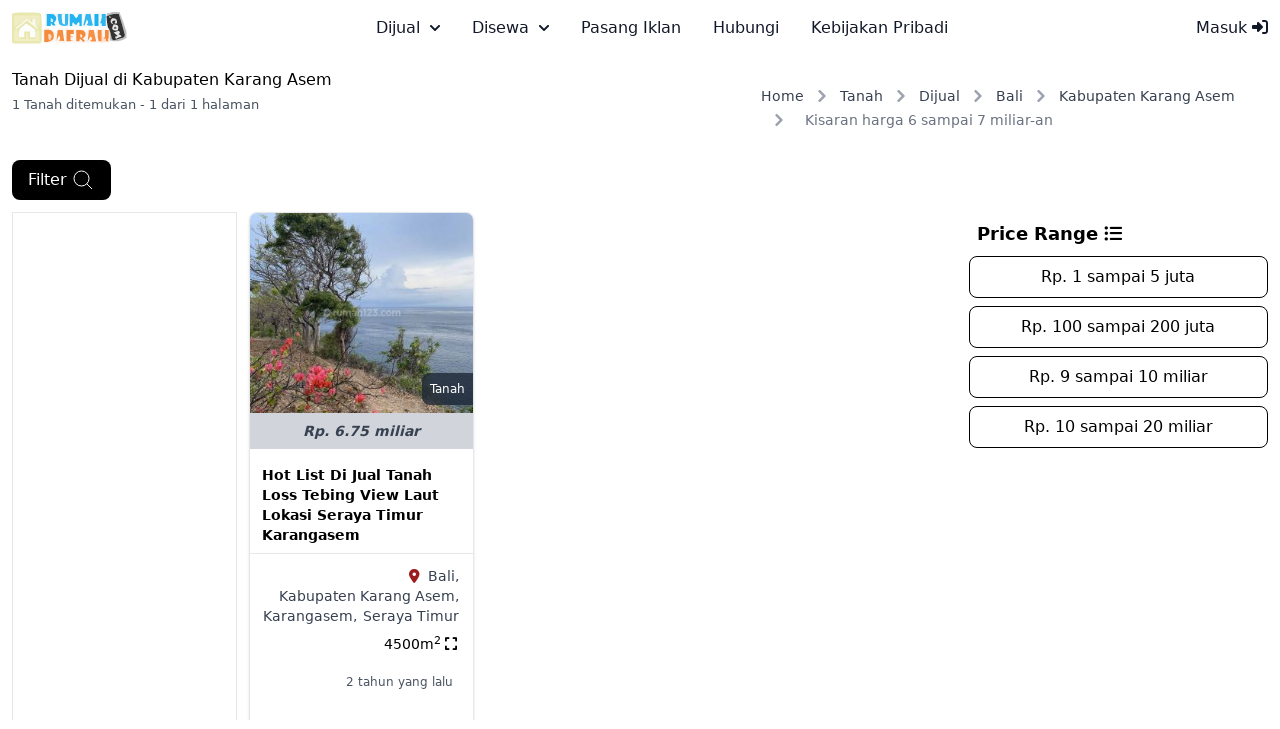

--- FILE ---
content_type: text/html; charset=UTF-8
request_url: https://rumahdaerah.com/tanah/dijual/kabupaten-karang-asem/harga-6-sampai-7-miliar-an
body_size: 9566
content:
<!doctype html>
<html lang="id">

<head>
    <!-- Language must be defined -->
    <script type="e936719ba2b6aeaeed159d5a-text/javascript">
    const language = {
        'province': 'Provinsi',
        'regency': 'Kota/Kabupaten',
        'district': 'Kecamatan',
        'village': 'Desa/Kelurahan',
        'ChooseRegency':'Pilih Kota/Kabupaten',
        'ChooseDistrict':'Pilih Kecamatan',
        'ChooseVillage':'Pilih Desa/Kelurahan',
        "No ad found, please expand your search!":'Tidak ada iklan, harap perluas pencarianmu!',
        "Please fill your search criteria!":'Harap isikan kriteria pencarianmu!',
    }
</script>
    <!-- Meta tags -->
    <meta charset="utf-8">
    <meta name="viewport" content="width=device-width, initial-scale=1.0, maximum-scale=1.0, user-scalable=no" />
    <!-- CSRF Token -->
    <meta name="csrf-token" content="YqutgNC41WZmRqDfbz5eMoL3GUHrbWGTNqmHvENm" id="csrf-token">
    <meta name="description" content="Dapatkan informasi tanah dijual dengan harga 6 sampai 7 miliar di Kabupaten Karang Asem. Kunjungi sekarang untuk mendapatkan informasi tanah dijual. Terdapat 1 yang dapat kamu hubungi.">
    <title>RumahDaerah - 1 Tanah Dijual Harga 6 Sampai 7 Miliar Di Kabupaten Karang Asem</title>
    <link rel="canonical" href="https://rumahdaerah.com/tanah/dijual/kabupaten-karang-asem/harga-6-sampai-7-miliar-an">
    <meta property="og:type" content="website">
    <meta property="og:url" content="https://rumahdaerah.com/tanah/dijual/kabupaten-karang-asem/harga-6-sampai-7-miliar-an">
    <meta property="og:title" content="RumahDaerah - 1 Tanah Dijual Harga 6 Sampai 7 Miliar Di Kabupaten Karang Asem">
    <meta property="og:description" content="Dapatkan informasi tanah dijual dengan harga 6 sampai 7 miliar di Kabupaten Karang Asem. Kunjungi sekarang untuk mendapatkan informasi tanah dijual. Terdapat 1 yang dapat kamu hubungi.">
        
            <meta property="og:image" content="https://rumahdaerah.com/public/uploads/images/2023/12/1007619/hot-list-di-jual-tanah-loss-tebing-view-laut-lokasi-seraya-timur-karangasem-919944.jpg">
        <meta property="og:image:width" content="980">
        <meta property="og:image:height" content="737">
        <link rel="apple-touch-icon" sizes="180x180" href="https://rumahdaerah.com/assets/img/favicon-180x180.png">
    <link rel="icon" type="image/png" sizes="32x32" href="https://rumahdaerah.com/assets/img/favicon-32x32.png">
    <link rel="icon" type="image/png" sizes="16x16" href="https://rumahdaerah.com/assets/img/favicon-16x16.png">
    
    <link rel="preload" as="style" href="https://rumahdaerah.com/build/assets/app-d97e1e25.css" /><link rel="stylesheet" href="https://rumahdaerah.com/build/assets/app-d97e1e25.css" data-navigate-track="reload" />    <!-- Advertising TopBanner Block -->
            <script async src="https://pagead2.googlesyndication.com/pagead/js/adsbygoogle.js?client=ca-pub-1524598081074639" crossorigin="anonymous" type="e936719ba2b6aeaeed159d5a-text/javascript"></script>
        <!-- Set tracking code -->
    </head>

    <body class="mt-14">
        <nav class="bg-white border-gray-200 dark:bg-gray-900 fixed w-full block z-30 top-0" data-accordion="collapse">
    <div class="max-w-screen-xl flex flex-wrap items-center justify-between mx-auto p-2 sm:p-3">
        <a href="/" class="flex items-center space-x-3 rtl:space-x-reverse capitalize" aria-label="logo">
            <img alt="RumahDaerah" class="h-8 w-auto" src="https://rumahdaerah.com/assets/img/logo.svg"/>
        </a>
        <div class="flex items-center md:order-2 space-x-3 md:space-x-0 rtl:space-x-reverse">
            <!-- Showing navbar user menu -->
                            <a href="/login"
                    class="block py-2 px-3 text-gray-900 rounded hover:bg-gray-100 md:hover:bg-transparent md:hover:text-blue-700 md:p-0 dark:text-white md:dark:hover:text-blue-500 dark:hover:bg-gray-700 dark:hover:text-blue-500 md:dark:hover:bg-transparent dark:border-gray-700">Masuk
                    <i class="fa-solid fa-right-to-bracket"></i></a>
                                    <button data-collapse-toggle="navbar-user" type="button"
                class="inline-flex items-center p-2 w-10 h-10 justify-center text-sm text-gray-500 rounded-lg md:hidden hover:bg-gray-100 focus:outline-none focus:ring-2 focus:ring-gray-200 dark:text-gray-400 dark:hover:bg-gray-700 dark:focus:ring-gray-600"
                aria-controls="navbar-user" aria-expanded="false">
                <span class="sr-only">Open main menu</span>
                <svg class="w-5 h-5" aria-hidden="true" xmlns="http://www.w3.org/2000/svg" fill="none"
                    viewBox="0 0 17 14">
                    <path stroke="currentColor" stroke-linecap="round" stroke-linejoin="round" stroke-width="2"
                        d="M1 1h15M1 7h15M1 13h15" />
                </svg>
            </button>
        </div>
        <div class="items-center justify-between hidden w-full md:flex md:w-auto md:order-1" id="navbar-user">
            <ul
                class="flex flex-col p-4 md:p-0 mt-4 border border-gray-100 rounded-lg bg-gray-50 md:space-x-8 rtl:space-x-reverse md:flex-row md:mt-0 md:border-0 md:bg-white dark:bg-gray-800 md:dark:bg-gray-900 dark:border-gray-700">
                                                            <li>
                            <button
                                
                                data-dropdown-toggle="dijual-mega-menu"
                                class="capitalize flex items-center justify-between w-full py-2 px-3 text-gray-900 rounded md:w-auto hover:bg-gray-100 md:hover:bg-transparent md:border-0 md:hover:text-blue-600 md:p-0 dark:text-white md:dark:hover:text-blue-500 dark:hover:bg-gray-700 dark:hover:text-blue-500 md:dark:hover:bg-transparent dark:border-gray-700">dijual
                                <svg class="w-2.5 h-2.5 ms-2.5" aria-hidden="true" xmlns="http://www.w3.org/2000/svg"
                                    fill="none" viewBox="0 0 10 6">
                                    <path stroke="currentColor" stroke-linecap="round" stroke-linejoin="round"
                                        stroke-width="2" d="m1 1 4 4 4-4" />
                                </svg></button>
                        </li>
                                            <li>
                            <button
                                
                                data-dropdown-toggle="disewa-mega-menu"
                                class="capitalize flex items-center justify-between w-full py-2 px-3 text-gray-900 rounded md:w-auto hover:bg-gray-100 md:hover:bg-transparent md:border-0 md:hover:text-blue-600 md:p-0 dark:text-white md:dark:hover:text-blue-500 dark:hover:bg-gray-700 dark:hover:text-blue-500 md:dark:hover:bg-transparent dark:border-gray-700">disewa
                                <svg class="w-2.5 h-2.5 ms-2.5" aria-hidden="true" xmlns="http://www.w3.org/2000/svg"
                                    fill="none" viewBox="0 0 10 6">
                                    <path stroke="currentColor" stroke-linecap="round" stroke-linejoin="round"
                                        stroke-width="2" d="m1 1 4 4 4-4" />
                                </svg></button>
                        </li>
                                                    <li>
                    <a href="https://rumahdaerah.com/post"
                        class="block py-2 px-3 text-gray-900 rounded hover:bg-gray-100 md:hover:bg-transparent md:hover:text-blue-700 md:p-0 dark:text-white md:dark:hover:text-blue-500 dark:hover:bg-gray-700 dark:hover:text-blue-500 md:dark:hover:bg-transparent dark:border-gray-700">Pasang Iklan</a>
                </li>
                <li>
                    <a href="https://rumahdaerah.com/contact"
                        class="block py-2 px-3 text-gray-900 rounded hover:bg-gray-100 md:hover:bg-transparent md:hover:text-blue-700 md:p-0 dark:text-white md:dark:hover:text-blue-500 dark:hover:bg-gray-700 dark:hover:text-blue-500 md:dark:hover:bg-transparent dark:border-gray-700">Hubungi</a>
                </li>
                <li>
                    <a href="https://rumahdaerah.com/privacy-policy"
                        class="block py-2 px-3 text-gray-900 rounded hover:bg-gray-100 md:hover:bg-transparent md:hover:text-blue-700 md:p-0 dark:text-white md:dark:hover:text-blue-500 dark:hover:bg-gray-700 dark:hover:text-blue-500 md:dark:hover:bg-transparent dark:border-gray-700">Kebijakan Pribadi</a>
                </li>
            </ul>
        </div>
    </div>
    <div id="dijual-mega-menu"
            class="hidden w-full mt-1 border-gray-200 shadow-sm bg-gray-50 md:bg-white border-y dark:bg-gray-800 dark:border-gray-600">
            <div class="grid p-3 w-full">
                <ul class="grid grid-cols-4 -mb-px text-sm font-medium text-center" id="default-tab-dijual"
                    data-tabs-toggle="#default-tab-content-dijual" role="tablist">

                                                                    <li class="me-2" role="presentation">
                            <button class="inline-block p-4 border-b-2 rounded-t-lg capitalize w-full"
                                id="rumah-dijual-tab"
                                data-tabs-target="#rumah-dijual" type="button" role="tab"
                                aria-controls="rumah-dijual-tab"
                                aria-selected="false">rumah</button>
                        </li>
                                                                    <li class="me-2" role="presentation">
                            <button class="inline-block p-4 border-b-2 rounded-t-lg capitalize w-full"
                                id="apartemen-dijual-tab"
                                data-tabs-target="#apartemen-dijual" type="button" role="tab"
                                aria-controls="apartemen-dijual-tab"
                                aria-selected="false">apartemen</button>
                        </li>
                                                                    <li class="me-2" role="presentation">
                            <button class="inline-block p-4 border-b-2 rounded-t-lg capitalize w-full"
                                id="komersil-dijual-tab"
                                data-tabs-target="#komersil-dijual" type="button" role="tab"
                                aria-controls="komersil-dijual-tab"
                                aria-selected="false">komersil</button>
                        </li>
                                                                    <li class="me-2" role="presentation">
                            <button class="inline-block p-4 border-b-2 rounded-t-lg capitalize w-full"
                                id="tanah-dijual-tab"
                                data-tabs-target="#tanah-dijual" type="button" role="tab"
                                aria-controls="tanah-dijual-tab"
                                aria-selected="false">tanah</button>
                        </li>
                                    </ul>
                <div id="default-tab-content-categories-dijual">
                                                                    <div class="hidden p-4 rounded-lg bg-gray-50 dark:bg-gray-800 capitalize overflow-auto max-h-[300px]"
                            id="rumah-dijual" role="tabpanel"
                            aria-labelledby="rumah-dijual">
                            <div class="grid grid-cols-1 sm:grid-cols-2 lg:grid-cols-4 gap-4">
                                                                    <div class="p-3 border border-gray-300 rounded-lg">
                                        <div class="mb-2 text-center">Jawa Barat</div>
                                        <ul>
                                                                                            <li class="text-sm py-1" data-regency="Kabupaten Bandung">
                                                    <a class="dropdown-item"
                                                        href="https://rumahdaerah.com/rumah/dijual/kabupaten-bandung">
                                                        <span class="capitalize">rumah</span>
                                                        dijual Kabupaten Bandung (6854)</a>
                                                </li>
                                                                                            <li class="text-sm py-1" data-regency="Kabupaten Bogor">
                                                    <a class="dropdown-item"
                                                        href="https://rumahdaerah.com/rumah/dijual/kabupaten-bogor">
                                                        <span class="capitalize">rumah</span>
                                                        dijual Kabupaten Bogor (3160)</a>
                                                </li>
                                                                                            <li class="text-sm py-1" data-regency="Bandung">
                                                    <a class="dropdown-item"
                                                        href="https://rumahdaerah.com/rumah/dijual/bandung">
                                                        <span class="capitalize">rumah</span>
                                                        dijual Bandung (2784)</a>
                                                </li>
                                                                                            <li class="text-sm py-1" data-regency="Kabupaten Bekasi">
                                                    <a class="dropdown-item"
                                                        href="https://rumahdaerah.com/rumah/dijual/kabupaten-bekasi">
                                                        <span class="capitalize">rumah</span>
                                                        dijual Kabupaten Bekasi (2621)</a>
                                                </li>
                                                                                    </ul>
                                    </div>
                                                                    <div class="p-3 border border-gray-300 rounded-lg">
                                        <div class="mb-2 text-center">Dki Jakarta</div>
                                        <ul>
                                                                                            <li class="text-sm py-1" data-regency="Jakarta Selatan">
                                                    <a class="dropdown-item"
                                                        href="https://rumahdaerah.com/rumah/dijual/jakarta-selatan">
                                                        <span class="capitalize">rumah</span>
                                                        dijual Jakarta Selatan (5153)</a>
                                                </li>
                                                                                            <li class="text-sm py-1" data-regency="Jakarta Timur">
                                                    <a class="dropdown-item"
                                                        href="https://rumahdaerah.com/rumah/dijual/jakarta-timur">
                                                        <span class="capitalize">rumah</span>
                                                        dijual Jakarta Timur (2759)</a>
                                                </li>
                                                                                            <li class="text-sm py-1" data-regency="Jakarta Barat">
                                                    <a class="dropdown-item"
                                                        href="https://rumahdaerah.com/rumah/dijual/jakarta-barat">
                                                        <span class="capitalize">rumah</span>
                                                        dijual Jakarta Barat (2472)</a>
                                                </li>
                                                                                            <li class="text-sm py-1" data-regency="Jakarta Utara">
                                                    <a class="dropdown-item"
                                                        href="https://rumahdaerah.com/rumah/dijual/jakarta-utara">
                                                        <span class="capitalize">rumah</span>
                                                        dijual Jakarta Utara (2104)</a>
                                                </li>
                                                                                    </ul>
                                    </div>
                                                                    <div class="p-3 border border-gray-300 rounded-lg">
                                        <div class="mb-2 text-center">Banten</div>
                                        <ul>
                                                                                            <li class="text-sm py-1" data-regency="Kabupaten Tangerang">
                                                    <a class="dropdown-item"
                                                        href="https://rumahdaerah.com/rumah/dijual/kabupaten-tangerang">
                                                        <span class="capitalize">rumah</span>
                                                        dijual Kabupaten Tangerang (4404)</a>
                                                </li>
                                                                                            <li class="text-sm py-1" data-regency="Tangerang Selatan">
                                                    <a class="dropdown-item"
                                                        href="https://rumahdaerah.com/rumah/dijual/tangerang-selatan">
                                                        <span class="capitalize">rumah</span>
                                                        dijual Tangerang Selatan (4116)</a>
                                                </li>
                                                                                            <li class="text-sm py-1" data-regency="Tangerang">
                                                    <a class="dropdown-item"
                                                        href="https://rumahdaerah.com/rumah/dijual/tangerang">
                                                        <span class="capitalize">rumah</span>
                                                        dijual Tangerang (555)</a>
                                                </li>
                                                                                            <li class="text-sm py-1" data-regency="Serang">
                                                    <a class="dropdown-item"
                                                        href="https://rumahdaerah.com/rumah/dijual/serang">
                                                        <span class="capitalize">rumah</span>
                                                        dijual Serang (71)</a>
                                                </li>
                                                                                    </ul>
                                    </div>
                                                                    <div class="p-3 border border-gray-300 rounded-lg">
                                        <div class="mb-2 text-center">Jawa Timur</div>
                                        <ul>
                                                                                            <li class="text-sm py-1" data-regency="Surabaya">
                                                    <a class="dropdown-item"
                                                        href="https://rumahdaerah.com/rumah/dijual/surabaya">
                                                        <span class="capitalize">rumah</span>
                                                        dijual Surabaya (4046)</a>
                                                </li>
                                                                                            <li class="text-sm py-1" data-regency="Malang">
                                                    <a class="dropdown-item"
                                                        href="https://rumahdaerah.com/rumah/dijual/malang">
                                                        <span class="capitalize">rumah</span>
                                                        dijual Malang (818)</a>
                                                </li>
                                                                                            <li class="text-sm py-1" data-regency="Kabupaten Sidoarjo">
                                                    <a class="dropdown-item"
                                                        href="https://rumahdaerah.com/rumah/dijual/kabupaten-sidoarjo">
                                                        <span class="capitalize">rumah</span>
                                                        dijual Kabupaten Sidoarjo (569)</a>
                                                </li>
                                                                                            <li class="text-sm py-1" data-regency="Kabupaten Malang">
                                                    <a class="dropdown-item"
                                                        href="https://rumahdaerah.com/rumah/dijual/kabupaten-malang">
                                                        <span class="capitalize">rumah</span>
                                                        dijual Kabupaten Malang (264)</a>
                                                </li>
                                                                                    </ul>
                                    </div>
                                                            </div>
                        </div>
                                                                    <div class="hidden p-4 rounded-lg bg-gray-50 dark:bg-gray-800 capitalize overflow-auto max-h-[300px]"
                            id="apartemen-dijual" role="tabpanel"
                            aria-labelledby="apartemen-dijual">
                            <div class="grid grid-cols-1 sm:grid-cols-2 lg:grid-cols-4 gap-4">
                                                                    <div class="p-3 border border-gray-300 rounded-lg">
                                        <div class="mb-2 text-center">Dki Jakarta</div>
                                        <ul>
                                                                                            <li class="text-sm py-1" data-regency="Jakarta Selatan">
                                                    <a class="dropdown-item"
                                                        href="https://rumahdaerah.com/apartemen/dijual/jakarta-selatan">
                                                        <span class="capitalize">apartemen</span>
                                                        dijual Jakarta Selatan (2189)</a>
                                                </li>
                                                                                            <li class="text-sm py-1" data-regency="Jakarta Utara">
                                                    <a class="dropdown-item"
                                                        href="https://rumahdaerah.com/apartemen/dijual/jakarta-utara">
                                                        <span class="capitalize">apartemen</span>
                                                        dijual Jakarta Utara (1806)</a>
                                                </li>
                                                                                            <li class="text-sm py-1" data-regency="Jakarta Barat">
                                                    <a class="dropdown-item"
                                                        href="https://rumahdaerah.com/apartemen/dijual/jakarta-barat">
                                                        <span class="capitalize">apartemen</span>
                                                        dijual Jakarta Barat (1335)</a>
                                                </li>
                                                                                            <li class="text-sm py-1" data-regency="Jakarta Pusat">
                                                    <a class="dropdown-item"
                                                        href="https://rumahdaerah.com/apartemen/dijual/jakarta-pusat">
                                                        <span class="capitalize">apartemen</span>
                                                        dijual Jakarta Pusat (1314)</a>
                                                </li>
                                                                                    </ul>
                                    </div>
                                                                    <div class="p-3 border border-gray-300 rounded-lg">
                                        <div class="mb-2 text-center">Jawa Barat</div>
                                        <ul>
                                                                                            <li class="text-sm py-1" data-regency="Kabupaten Bandung">
                                                    <a class="dropdown-item"
                                                        href="https://rumahdaerah.com/apartemen/dijual/kabupaten-bandung">
                                                        <span class="capitalize">apartemen</span>
                                                        dijual Kabupaten Bandung (1266)</a>
                                                </li>
                                                                                            <li class="text-sm py-1" data-regency="Bandung">
                                                    <a class="dropdown-item"
                                                        href="https://rumahdaerah.com/apartemen/dijual/bandung">
                                                        <span class="capitalize">apartemen</span>
                                                        dijual Bandung (434)</a>
                                                </li>
                                                                                            <li class="text-sm py-1" data-regency="Kabupaten Bekasi">
                                                    <a class="dropdown-item"
                                                        href="https://rumahdaerah.com/apartemen/dijual/kabupaten-bekasi">
                                                        <span class="capitalize">apartemen</span>
                                                        dijual Kabupaten Bekasi (357)</a>
                                                </li>
                                                                                            <li class="text-sm py-1" data-regency="Kabupaten Bogor">
                                                    <a class="dropdown-item"
                                                        href="https://rumahdaerah.com/apartemen/dijual/kabupaten-bogor">
                                                        <span class="capitalize">apartemen</span>
                                                        dijual Kabupaten Bogor (223)</a>
                                                </li>
                                                                                    </ul>
                                    </div>
                                                                    <div class="p-3 border border-gray-300 rounded-lg">
                                        <div class="mb-2 text-center">Jawa Timur</div>
                                        <ul>
                                                                                            <li class="text-sm py-1" data-regency="Surabaya">
                                                    <a class="dropdown-item"
                                                        href="https://rumahdaerah.com/apartemen/dijual/surabaya">
                                                        <span class="capitalize">apartemen</span>
                                                        dijual Surabaya (2173)</a>
                                                </li>
                                                                                            <li class="text-sm py-1" data-regency="Malang">
                                                    <a class="dropdown-item"
                                                        href="https://rumahdaerah.com/apartemen/dijual/malang">
                                                        <span class="capitalize">apartemen</span>
                                                        dijual Malang (21)</a>
                                                </li>
                                                                                            <li class="text-sm py-1" data-regency="Kabupaten Gresik">
                                                    <a class="dropdown-item"
                                                        href="https://rumahdaerah.com/apartemen/dijual/kabupaten-gresik">
                                                        <span class="capitalize">apartemen</span>
                                                        dijual Kabupaten Gresik (16)</a>
                                                </li>
                                                                                            <li class="text-sm py-1" data-regency="Kabupaten Sidoarjo">
                                                    <a class="dropdown-item"
                                                        href="https://rumahdaerah.com/apartemen/dijual/kabupaten-sidoarjo">
                                                        <span class="capitalize">apartemen</span>
                                                        dijual Kabupaten Sidoarjo (9)</a>
                                                </li>
                                                                                    </ul>
                                    </div>
                                                                    <div class="p-3 border border-gray-300 rounded-lg">
                                        <div class="mb-2 text-center">Banten</div>
                                        <ul>
                                                                                            <li class="text-sm py-1" data-regency="Kabupaten Tangerang">
                                                    <a class="dropdown-item"
                                                        href="https://rumahdaerah.com/apartemen/dijual/kabupaten-tangerang">
                                                        <span class="capitalize">apartemen</span>
                                                        dijual Kabupaten Tangerang (1405)</a>
                                                </li>
                                                                                            <li class="text-sm py-1" data-regency="Tangerang Selatan">
                                                    <a class="dropdown-item"
                                                        href="https://rumahdaerah.com/apartemen/dijual/tangerang-selatan">
                                                        <span class="capitalize">apartemen</span>
                                                        dijual Tangerang Selatan (396)</a>
                                                </li>
                                                                                            <li class="text-sm py-1" data-regency="Tangerang">
                                                    <a class="dropdown-item"
                                                        href="https://rumahdaerah.com/apartemen/dijual/tangerang">
                                                        <span class="capitalize">apartemen</span>
                                                        dijual Tangerang (208)</a>
                                                </li>
                                                                                            <li class="text-sm py-1" data-regency="Cilegon">
                                                    <a class="dropdown-item"
                                                        href="https://rumahdaerah.com/apartemen/dijual/cilegon">
                                                        <span class="capitalize">apartemen</span>
                                                        dijual Cilegon (18)</a>
                                                </li>
                                                                                    </ul>
                                    </div>
                                                            </div>
                        </div>
                                                                    <div class="hidden p-4 rounded-lg bg-gray-50 dark:bg-gray-800 capitalize overflow-auto max-h-[300px]"
                            id="komersil-dijual" role="tabpanel"
                            aria-labelledby="komersil-dijual">
                            <div class="grid grid-cols-1 sm:grid-cols-2 lg:grid-cols-4 gap-4">
                                                                    <div class="p-3 border border-gray-300 rounded-lg">
                                        <div class="mb-2 text-center">Jawa Barat</div>
                                        <ul>
                                                                                            <li class="text-sm py-1" data-regency="Kabupaten Bandung">
                                                    <a class="dropdown-item"
                                                        href="https://rumahdaerah.com/komersil/dijual/kabupaten-bandung">
                                                        <span class="capitalize">komersil</span>
                                                        dijual Kabupaten Bandung (3576)</a>
                                                </li>
                                                                                            <li class="text-sm py-1" data-regency="Kabupaten Bekasi">
                                                    <a class="dropdown-item"
                                                        href="https://rumahdaerah.com/komersil/dijual/kabupaten-bekasi">
                                                        <span class="capitalize">komersil</span>
                                                        dijual Kabupaten Bekasi (2034)</a>
                                                </li>
                                                                                            <li class="text-sm py-1" data-regency="Kabupaten Bogor">
                                                    <a class="dropdown-item"
                                                        href="https://rumahdaerah.com/komersil/dijual/kabupaten-bogor">
                                                        <span class="capitalize">komersil</span>
                                                        dijual Kabupaten Bogor (1043)</a>
                                                </li>
                                                                                            <li class="text-sm py-1" data-regency="Bandung">
                                                    <a class="dropdown-item"
                                                        href="https://rumahdaerah.com/komersil/dijual/bandung">
                                                        <span class="capitalize">komersil</span>
                                                        dijual Bandung (969)</a>
                                                </li>
                                                                                    </ul>
                                    </div>
                                                                    <div class="p-3 border border-gray-300 rounded-lg">
                                        <div class="mb-2 text-center">Dki Jakarta</div>
                                        <ul>
                                                                                            <li class="text-sm py-1" data-regency="Jakarta Selatan">
                                                    <a class="dropdown-item"
                                                        href="https://rumahdaerah.com/komersil/dijual/jakarta-selatan">
                                                        <span class="capitalize">komersil</span>
                                                        dijual Jakarta Selatan (2067)</a>
                                                </li>
                                                                                            <li class="text-sm py-1" data-regency="Jakarta Utara">
                                                    <a class="dropdown-item"
                                                        href="https://rumahdaerah.com/komersil/dijual/jakarta-utara">
                                                        <span class="capitalize">komersil</span>
                                                        dijual Jakarta Utara (2061)</a>
                                                </li>
                                                                                            <li class="text-sm py-1" data-regency="Jakarta Barat">
                                                    <a class="dropdown-item"
                                                        href="https://rumahdaerah.com/komersil/dijual/jakarta-barat">
                                                        <span class="capitalize">komersil</span>
                                                        dijual Jakarta Barat (1750)</a>
                                                </li>
                                                                                            <li class="text-sm py-1" data-regency="Jakarta Timur">
                                                    <a class="dropdown-item"
                                                        href="https://rumahdaerah.com/komersil/dijual/jakarta-timur">
                                                        <span class="capitalize">komersil</span>
                                                        dijual Jakarta Timur (1048)</a>
                                                </li>
                                                                                    </ul>
                                    </div>
                                                                    <div class="p-3 border border-gray-300 rounded-lg">
                                        <div class="mb-2 text-center">Banten</div>
                                        <ul>
                                                                                            <li class="text-sm py-1" data-regency="Kabupaten Tangerang">
                                                    <a class="dropdown-item"
                                                        href="https://rumahdaerah.com/komersil/dijual/kabupaten-tangerang">
                                                        <span class="capitalize">komersil</span>
                                                        dijual Kabupaten Tangerang (4076)</a>
                                                </li>
                                                                                            <li class="text-sm py-1" data-regency="Tangerang Selatan">
                                                    <a class="dropdown-item"
                                                        href="https://rumahdaerah.com/komersil/dijual/tangerang-selatan">
                                                        <span class="capitalize">komersil</span>
                                                        dijual Tangerang Selatan (1092)</a>
                                                </li>
                                                                                            <li class="text-sm py-1" data-regency="Tangerang">
                                                    <a class="dropdown-item"
                                                        href="https://rumahdaerah.com/komersil/dijual/tangerang">
                                                        <span class="capitalize">komersil</span>
                                                        dijual Tangerang (905)</a>
                                                </li>
                                                                                            <li class="text-sm py-1" data-regency="Kabupaten Serang">
                                                    <a class="dropdown-item"
                                                        href="https://rumahdaerah.com/komersil/dijual/kabupaten-serang">
                                                        <span class="capitalize">komersil</span>
                                                        dijual Kabupaten Serang (190)</a>
                                                </li>
                                                                                    </ul>
                                    </div>
                                                                    <div class="p-3 border border-gray-300 rounded-lg">
                                        <div class="mb-2 text-center">Jawa Timur</div>
                                        <ul>
                                                                                            <li class="text-sm py-1" data-regency="Surabaya">
                                                    <a class="dropdown-item"
                                                        href="https://rumahdaerah.com/komersil/dijual/surabaya">
                                                        <span class="capitalize">komersil</span>
                                                        dijual Surabaya (3823)</a>
                                                </li>
                                                                                            <li class="text-sm py-1" data-regency="Kabupaten Sidoarjo">
                                                    <a class="dropdown-item"
                                                        href="https://rumahdaerah.com/komersil/dijual/kabupaten-sidoarjo">
                                                        <span class="capitalize">komersil</span>
                                                        dijual Kabupaten Sidoarjo (691)</a>
                                                </li>
                                                                                            <li class="text-sm py-1" data-regency="Kabupaten Gresik">
                                                    <a class="dropdown-item"
                                                        href="https://rumahdaerah.com/komersil/dijual/kabupaten-gresik">
                                                        <span class="capitalize">komersil</span>
                                                        dijual Kabupaten Gresik (383)</a>
                                                </li>
                                                                                            <li class="text-sm py-1" data-regency="Malang">
                                                    <a class="dropdown-item"
                                                        href="https://rumahdaerah.com/komersil/dijual/malang">
                                                        <span class="capitalize">komersil</span>
                                                        dijual Malang (380)</a>
                                                </li>
                                                                                    </ul>
                                    </div>
                                                            </div>
                        </div>
                                                                    <div class="hidden p-4 rounded-lg bg-gray-50 dark:bg-gray-800 capitalize overflow-auto max-h-[300px]"
                            id="tanah-dijual" role="tabpanel"
                            aria-labelledby="tanah-dijual">
                            <div class="grid grid-cols-1 sm:grid-cols-2 lg:grid-cols-4 gap-4">
                                                                    <div class="p-3 border border-gray-300 rounded-lg">
                                        <div class="mb-2 text-center">Jawa Barat</div>
                                        <ul>
                                                                                            <li class="text-sm py-1" data-regency="Kabupaten Bogor">
                                                    <a class="dropdown-item"
                                                        href="https://rumahdaerah.com/tanah/dijual/kabupaten-bogor">
                                                        <span class="capitalize">tanah</span>
                                                        dijual Kabupaten Bogor (2577)</a>
                                                </li>
                                                                                            <li class="text-sm py-1" data-regency="Kabupaten Bandung">
                                                    <a class="dropdown-item"
                                                        href="https://rumahdaerah.com/tanah/dijual/kabupaten-bandung">
                                                        <span class="capitalize">tanah</span>
                                                        dijual Kabupaten Bandung (2165)</a>
                                                </li>
                                                                                            <li class="text-sm py-1" data-regency="Depok">
                                                    <a class="dropdown-item"
                                                        href="https://rumahdaerah.com/tanah/dijual/depok">
                                                        <span class="capitalize">tanah</span>
                                                        dijual Depok (1703)</a>
                                                </li>
                                                                                            <li class="text-sm py-1" data-regency="Kabupaten Bekasi">
                                                    <a class="dropdown-item"
                                                        href="https://rumahdaerah.com/tanah/dijual/kabupaten-bekasi">
                                                        <span class="capitalize">tanah</span>
                                                        dijual Kabupaten Bekasi (810)</a>
                                                </li>
                                                                                    </ul>
                                    </div>
                                                                    <div class="p-3 border border-gray-300 rounded-lg">
                                        <div class="mb-2 text-center">Di Yogyakarta</div>
                                        <ul>
                                                                                            <li class="text-sm py-1" data-regency="Kabupaten Sleman">
                                                    <a class="dropdown-item"
                                                        href="https://rumahdaerah.com/tanah/dijual/kabupaten-sleman">
                                                        <span class="capitalize">tanah</span>
                                                        dijual Kabupaten Sleman (3449)</a>
                                                </li>
                                                                                            <li class="text-sm py-1" data-regency="Yogyakarta">
                                                    <a class="dropdown-item"
                                                        href="https://rumahdaerah.com/tanah/dijual/yogyakarta">
                                                        <span class="capitalize">tanah</span>
                                                        dijual Yogyakarta (1378)</a>
                                                </li>
                                                                                            <li class="text-sm py-1" data-regency="Kabupaten Bantul">
                                                    <a class="dropdown-item"
                                                        href="https://rumahdaerah.com/tanah/dijual/kabupaten-bantul">
                                                        <span class="capitalize">tanah</span>
                                                        dijual Kabupaten Bantul (563)</a>
                                                </li>
                                                                                            <li class="text-sm py-1" data-regency="Kabupaten Kulon Progo">
                                                    <a class="dropdown-item"
                                                        href="https://rumahdaerah.com/tanah/dijual/kabupaten-kulon-progo">
                                                        <span class="capitalize">tanah</span>
                                                        dijual Kabupaten Kulon Progo (399)</a>
                                                </li>
                                                                                    </ul>
                                    </div>
                                                                    <div class="p-3 border border-gray-300 rounded-lg">
                                        <div class="mb-2 text-center">Jawa Tengah</div>
                                        <ul>
                                                                                            <li class="text-sm py-1" data-regency="Semarang">
                                                    <a class="dropdown-item"
                                                        href="https://rumahdaerah.com/tanah/dijual/semarang">
                                                        <span class="capitalize">tanah</span>
                                                        dijual Semarang (1052)</a>
                                                </li>
                                                                                            <li class="text-sm py-1" data-regency="Kabupaten Pemalang">
                                                    <a class="dropdown-item"
                                                        href="https://rumahdaerah.com/tanah/dijual/kabupaten-pemalang">
                                                        <span class="capitalize">tanah</span>
                                                        dijual Kabupaten Pemalang (686)</a>
                                                </li>
                                                                                            <li class="text-sm py-1" data-regency="Kabupaten Purworejo">
                                                    <a class="dropdown-item"
                                                        href="https://rumahdaerah.com/tanah/dijual/kabupaten-purworejo">
                                                        <span class="capitalize">tanah</span>
                                                        dijual Kabupaten Purworejo (389)</a>
                                                </li>
                                                                                            <li class="text-sm py-1" data-regency="Kabupaten Klaten">
                                                    <a class="dropdown-item"
                                                        href="https://rumahdaerah.com/tanah/dijual/kabupaten-klaten">
                                                        <span class="capitalize">tanah</span>
                                                        dijual Kabupaten Klaten (261)</a>
                                                </li>
                                                                                    </ul>
                                    </div>
                                                                    <div class="p-3 border border-gray-300 rounded-lg">
                                        <div class="mb-2 text-center">Dki Jakarta</div>
                                        <ul>
                                                                                            <li class="text-sm py-1" data-regency="Jakarta Selatan">
                                                    <a class="dropdown-item"
                                                        href="https://rumahdaerah.com/tanah/dijual/jakarta-selatan">
                                                        <span class="capitalize">tanah</span>
                                                        dijual Jakarta Selatan (1771)</a>
                                                </li>
                                                                                            <li class="text-sm py-1" data-regency="Jakarta Utara">
                                                    <a class="dropdown-item"
                                                        href="https://rumahdaerah.com/tanah/dijual/jakarta-utara">
                                                        <span class="capitalize">tanah</span>
                                                        dijual Jakarta Utara (844)</a>
                                                </li>
                                                                                            <li class="text-sm py-1" data-regency="Jakarta Timur">
                                                    <a class="dropdown-item"
                                                        href="https://rumahdaerah.com/tanah/dijual/jakarta-timur">
                                                        <span class="capitalize">tanah</span>
                                                        dijual Jakarta Timur (798)</a>
                                                </li>
                                                                                            <li class="text-sm py-1" data-regency="Jakarta Barat">
                                                    <a class="dropdown-item"
                                                        href="https://rumahdaerah.com/tanah/dijual/jakarta-barat">
                                                        <span class="capitalize">tanah</span>
                                                        dijual Jakarta Barat (524)</a>
                                                </li>
                                                                                    </ul>
                                    </div>
                                                            </div>
                        </div>
                                    </div>
            </div>
        </div>
                    <div id="disewa-mega-menu"
            class="hidden w-full mt-1 border-gray-200 shadow-sm bg-gray-50 md:bg-white border-y dark:bg-gray-800 dark:border-gray-600">
            <div class="grid p-3 w-full">
                <ul class="grid grid-cols-4 -mb-px text-sm font-medium text-center" id="default-tab-disewa"
                    data-tabs-toggle="#default-tab-content-disewa" role="tablist">

                                                                    <li class="me-2" role="presentation">
                            <button class="inline-block p-4 border-b-2 rounded-t-lg capitalize w-full"
                                id="rumah-disewa-tab"
                                data-tabs-target="#rumah-disewa" type="button" role="tab"
                                aria-controls="rumah-disewa-tab"
                                aria-selected="false">rumah</button>
                        </li>
                                                                    <li class="me-2" role="presentation">
                            <button class="inline-block p-4 border-b-2 rounded-t-lg capitalize w-full"
                                id="apartemen-disewa-tab"
                                data-tabs-target="#apartemen-disewa" type="button" role="tab"
                                aria-controls="apartemen-disewa-tab"
                                aria-selected="false">apartemen</button>
                        </li>
                                                                    <li class="me-2" role="presentation">
                            <button class="inline-block p-4 border-b-2 rounded-t-lg capitalize w-full"
                                id="komersil-disewa-tab"
                                data-tabs-target="#komersil-disewa" type="button" role="tab"
                                aria-controls="komersil-disewa-tab"
                                aria-selected="false">komersil</button>
                        </li>
                                                                    <li class="me-2" role="presentation">
                            <button class="inline-block p-4 border-b-2 rounded-t-lg capitalize w-full"
                                id="tanah-disewa-tab"
                                data-tabs-target="#tanah-disewa" type="button" role="tab"
                                aria-controls="tanah-disewa-tab"
                                aria-selected="false">tanah</button>
                        </li>
                                    </ul>
                <div id="default-tab-content-categories-disewa">
                                                                    <div class="hidden p-4 rounded-lg bg-gray-50 dark:bg-gray-800 capitalize overflow-auto max-h-[300px]"
                            id="rumah-disewa" role="tabpanel"
                            aria-labelledby="rumah-disewa">
                            <div class="grid grid-cols-1 sm:grid-cols-2 lg:grid-cols-4 gap-4">
                                                                    <div class="p-3 border border-gray-300 rounded-lg">
                                        <div class="mb-2 text-center">Jawa Barat</div>
                                        <ul>
                                                                                            <li class="text-sm py-1" data-regency="Kabupaten Bandung">
                                                    <a class="dropdown-item"
                                                        href="https://rumahdaerah.com/rumah/disewa/kabupaten-bandung">
                                                        <span class="capitalize">rumah</span>
                                                        disewa Kabupaten Bandung (2815)</a>
                                                </li>
                                                                                            <li class="text-sm py-1" data-regency="Bandung">
                                                    <a class="dropdown-item"
                                                        href="https://rumahdaerah.com/rumah/disewa/bandung">
                                                        <span class="capitalize">rumah</span>
                                                        disewa Bandung (995)</a>
                                                </li>
                                                                                            <li class="text-sm py-1" data-regency="Kabupaten Bekasi">
                                                    <a class="dropdown-item"
                                                        href="https://rumahdaerah.com/rumah/disewa/kabupaten-bekasi">
                                                        <span class="capitalize">rumah</span>
                                                        disewa Kabupaten Bekasi (909)</a>
                                                </li>
                                                                                            <li class="text-sm py-1" data-regency="Kabupaten Bogor">
                                                    <a class="dropdown-item"
                                                        href="https://rumahdaerah.com/rumah/disewa/kabupaten-bogor">
                                                        <span class="capitalize">rumah</span>
                                                        disewa Kabupaten Bogor (782)</a>
                                                </li>
                                                                                    </ul>
                                    </div>
                                                                    <div class="p-3 border border-gray-300 rounded-lg">
                                        <div class="mb-2 text-center">Dki Jakarta</div>
                                        <ul>
                                                                                            <li class="text-sm py-1" data-regency="Jakarta Selatan">
                                                    <a class="dropdown-item"
                                                        href="https://rumahdaerah.com/rumah/disewa/jakarta-selatan">
                                                        <span class="capitalize">rumah</span>
                                                        disewa Jakarta Selatan (1875)</a>
                                                </li>
                                                                                            <li class="text-sm py-1" data-regency="Jakarta Barat">
                                                    <a class="dropdown-item"
                                                        href="https://rumahdaerah.com/rumah/disewa/jakarta-barat">
                                                        <span class="capitalize">rumah</span>
                                                        disewa Jakarta Barat (1650)</a>
                                                </li>
                                                                                            <li class="text-sm py-1" data-regency="Jakarta Utara">
                                                    <a class="dropdown-item"
                                                        href="https://rumahdaerah.com/rumah/disewa/jakarta-utara">
                                                        <span class="capitalize">rumah</span>
                                                        disewa Jakarta Utara (1488)</a>
                                                </li>
                                                                                            <li class="text-sm py-1" data-regency="Jakarta Timur">
                                                    <a class="dropdown-item"
                                                        href="https://rumahdaerah.com/rumah/disewa/jakarta-timur">
                                                        <span class="capitalize">rumah</span>
                                                        disewa Jakarta Timur (840)</a>
                                                </li>
                                                                                    </ul>
                                    </div>
                                                                    <div class="p-3 border border-gray-300 rounded-lg">
                                        <div class="mb-2 text-center">Banten</div>
                                        <ul>
                                                                                            <li class="text-sm py-1" data-regency="Kabupaten Tangerang">
                                                    <a class="dropdown-item"
                                                        href="https://rumahdaerah.com/rumah/disewa/kabupaten-tangerang">
                                                        <span class="capitalize">rumah</span>
                                                        disewa Kabupaten Tangerang (2079)</a>
                                                </li>
                                                                                            <li class="text-sm py-1" data-regency="Tangerang Selatan">
                                                    <a class="dropdown-item"
                                                        href="https://rumahdaerah.com/rumah/disewa/tangerang-selatan">
                                                        <span class="capitalize">rumah</span>
                                                        disewa Tangerang Selatan (797)</a>
                                                </li>
                                                                                            <li class="text-sm py-1" data-regency="Tangerang">
                                                    <a class="dropdown-item"
                                                        href="https://rumahdaerah.com/rumah/disewa/tangerang">
                                                        <span class="capitalize">rumah</span>
                                                        disewa Tangerang (288)</a>
                                                </li>
                                                                                            <li class="text-sm py-1" data-regency="Cilegon">
                                                    <a class="dropdown-item"
                                                        href="https://rumahdaerah.com/rumah/disewa/cilegon">
                                                        <span class="capitalize">rumah</span>
                                                        disewa Cilegon (22)</a>
                                                </li>
                                                                                    </ul>
                                    </div>
                                                                    <div class="p-3 border border-gray-300 rounded-lg">
                                        <div class="mb-2 text-center">Jawa Timur</div>
                                        <ul>
                                                                                            <li class="text-sm py-1" data-regency="Surabaya">
                                                    <a class="dropdown-item"
                                                        href="https://rumahdaerah.com/rumah/disewa/surabaya">
                                                        <span class="capitalize">rumah</span>
                                                        disewa Surabaya (1930)</a>
                                                </li>
                                                                                            <li class="text-sm py-1" data-regency="Kabupaten Sidoarjo">
                                                    <a class="dropdown-item"
                                                        href="https://rumahdaerah.com/rumah/disewa/kabupaten-sidoarjo">
                                                        <span class="capitalize">rumah</span>
                                                        disewa Kabupaten Sidoarjo (226)</a>
                                                </li>
                                                                                            <li class="text-sm py-1" data-regency="Malang">
                                                    <a class="dropdown-item"
                                                        href="https://rumahdaerah.com/rumah/disewa/malang">
                                                        <span class="capitalize">rumah</span>
                                                        disewa Malang (202)</a>
                                                </li>
                                                                                            <li class="text-sm py-1" data-regency="Kabupaten Malang">
                                                    <a class="dropdown-item"
                                                        href="https://rumahdaerah.com/rumah/disewa/kabupaten-malang">
                                                        <span class="capitalize">rumah</span>
                                                        disewa Kabupaten Malang (53)</a>
                                                </li>
                                                                                    </ul>
                                    </div>
                                                            </div>
                        </div>
                                                                    <div class="hidden p-4 rounded-lg bg-gray-50 dark:bg-gray-800 capitalize overflow-auto max-h-[300px]"
                            id="apartemen-disewa" role="tabpanel"
                            aria-labelledby="apartemen-disewa">
                            <div class="grid grid-cols-1 sm:grid-cols-2 lg:grid-cols-4 gap-4">
                                                                    <div class="p-3 border border-gray-300 rounded-lg">
                                        <div class="mb-2 text-center">Dki Jakarta</div>
                                        <ul>
                                                                                            <li class="text-sm py-1" data-regency="Jakarta Selatan">
                                                    <a class="dropdown-item"
                                                        href="https://rumahdaerah.com/apartemen/disewa/jakarta-selatan">
                                                        <span class="capitalize">apartemen</span>
                                                        disewa Jakarta Selatan (3054)</a>
                                                </li>
                                                                                            <li class="text-sm py-1" data-regency="Jakarta Utara">
                                                    <a class="dropdown-item"
                                                        href="https://rumahdaerah.com/apartemen/disewa/jakarta-utara">
                                                        <span class="capitalize">apartemen</span>
                                                        disewa Jakarta Utara (2334)</a>
                                                </li>
                                                                                            <li class="text-sm py-1" data-regency="Jakarta Pusat">
                                                    <a class="dropdown-item"
                                                        href="https://rumahdaerah.com/apartemen/disewa/jakarta-pusat">
                                                        <span class="capitalize">apartemen</span>
                                                        disewa Jakarta Pusat (1825)</a>
                                                </li>
                                                                                            <li class="text-sm py-1" data-regency="Jakarta Barat">
                                                    <a class="dropdown-item"
                                                        href="https://rumahdaerah.com/apartemen/disewa/jakarta-barat">
                                                        <span class="capitalize">apartemen</span>
                                                        disewa Jakarta Barat (1589)</a>
                                                </li>
                                                                                    </ul>
                                    </div>
                                                                    <div class="p-3 border border-gray-300 rounded-lg">
                                        <div class="mb-2 text-center">Jawa Barat</div>
                                        <ul>
                                                                                            <li class="text-sm py-1" data-regency="Kabupaten Bandung">
                                                    <a class="dropdown-item"
                                                        href="https://rumahdaerah.com/apartemen/disewa/kabupaten-bandung">
                                                        <span class="capitalize">apartemen</span>
                                                        disewa Kabupaten Bandung (817)</a>
                                                </li>
                                                                                            <li class="text-sm py-1" data-regency="Bandung">
                                                    <a class="dropdown-item"
                                                        href="https://rumahdaerah.com/apartemen/disewa/bandung">
                                                        <span class="capitalize">apartemen</span>
                                                        disewa Bandung (503)</a>
                                                </li>
                                                                                            <li class="text-sm py-1" data-regency="Kabupaten Bogor">
                                                    <a class="dropdown-item"
                                                        href="https://rumahdaerah.com/apartemen/disewa/kabupaten-bogor">
                                                        <span class="capitalize">apartemen</span>
                                                        disewa Kabupaten Bogor (432)</a>
                                                </li>
                                                                                            <li class="text-sm py-1" data-regency="Kabupaten Bekasi">
                                                    <a class="dropdown-item"
                                                        href="https://rumahdaerah.com/apartemen/disewa/kabupaten-bekasi">
                                                        <span class="capitalize">apartemen</span>
                                                        disewa Kabupaten Bekasi (348)</a>
                                                </li>
                                                                                    </ul>
                                    </div>
                                                                    <div class="p-3 border border-gray-300 rounded-lg">
                                        <div class="mb-2 text-center">Jawa Timur</div>
                                        <ul>
                                                                                            <li class="text-sm py-1" data-regency="Surabaya">
                                                    <a class="dropdown-item"
                                                        href="https://rumahdaerah.com/apartemen/disewa/surabaya">
                                                        <span class="capitalize">apartemen</span>
                                                        disewa Surabaya (2014)</a>
                                                </li>
                                                                                            <li class="text-sm py-1" data-regency="Kabupaten Gresik">
                                                    <a class="dropdown-item"
                                                        href="https://rumahdaerah.com/apartemen/disewa/kabupaten-gresik">
                                                        <span class="capitalize">apartemen</span>
                                                        disewa Kabupaten Gresik (45)</a>
                                                </li>
                                                                                            <li class="text-sm py-1" data-regency="Kabupaten Sidoarjo">
                                                    <a class="dropdown-item"
                                                        href="https://rumahdaerah.com/apartemen/disewa/kabupaten-sidoarjo">
                                                        <span class="capitalize">apartemen</span>
                                                        disewa Kabupaten Sidoarjo (15)</a>
                                                </li>
                                                                                            <li class="text-sm py-1" data-regency="Malang">
                                                    <a class="dropdown-item"
                                                        href="https://rumahdaerah.com/apartemen/disewa/malang">
                                                        <span class="capitalize">apartemen</span>
                                                        disewa Malang (12)</a>
                                                </li>
                                                                                    </ul>
                                    </div>
                                                                    <div class="p-3 border border-gray-300 rounded-lg">
                                        <div class="mb-2 text-center">Banten</div>
                                        <ul>
                                                                                            <li class="text-sm py-1" data-regency="Kabupaten Tangerang">
                                                    <a class="dropdown-item"
                                                        href="https://rumahdaerah.com/apartemen/disewa/kabupaten-tangerang">
                                                        <span class="capitalize">apartemen</span>
                                                        disewa Kabupaten Tangerang (1079)</a>
                                                </li>
                                                                                            <li class="text-sm py-1" data-regency="Tangerang Selatan">
                                                    <a class="dropdown-item"
                                                        href="https://rumahdaerah.com/apartemen/disewa/tangerang-selatan">
                                                        <span class="capitalize">apartemen</span>
                                                        disewa Tangerang Selatan (330)</a>
                                                </li>
                                                                                            <li class="text-sm py-1" data-regency="Tangerang">
                                                    <a class="dropdown-item"
                                                        href="https://rumahdaerah.com/apartemen/disewa/tangerang">
                                                        <span class="capitalize">apartemen</span>
                                                        disewa Tangerang (195)</a>
                                                </li>
                                                                                            <li class="text-sm py-1" data-regency="Cilegon">
                                                    <a class="dropdown-item"
                                                        href="https://rumahdaerah.com/apartemen/disewa/cilegon">
                                                        <span class="capitalize">apartemen</span>
                                                        disewa Cilegon (8)</a>
                                                </li>
                                                                                    </ul>
                                    </div>
                                                            </div>
                        </div>
                                                                    <div class="hidden p-4 rounded-lg bg-gray-50 dark:bg-gray-800 capitalize overflow-auto max-h-[300px]"
                            id="komersil-disewa" role="tabpanel"
                            aria-labelledby="komersil-disewa">
                            <div class="grid grid-cols-1 sm:grid-cols-2 lg:grid-cols-4 gap-4">
                                                                    <div class="p-3 border border-gray-300 rounded-lg">
                                        <div class="mb-2 text-center">Jawa Barat</div>
                                        <ul>
                                                                                            <li class="text-sm py-1" data-regency="Kabupaten Bandung">
                                                    <a class="dropdown-item"
                                                        href="https://rumahdaerah.com/komersil/disewa/kabupaten-bandung">
                                                        <span class="capitalize">komersil</span>
                                                        disewa Kabupaten Bandung (2649)</a>
                                                </li>
                                                                                            <li class="text-sm py-1" data-regency="Kabupaten Bekasi">
                                                    <a class="dropdown-item"
                                                        href="https://rumahdaerah.com/komersil/disewa/kabupaten-bekasi">
                                                        <span class="capitalize">komersil</span>
                                                        disewa Kabupaten Bekasi (918)</a>
                                                </li>
                                                                                            <li class="text-sm py-1" data-regency="Bandung">
                                                    <a class="dropdown-item"
                                                        href="https://rumahdaerah.com/komersil/disewa/bandung">
                                                        <span class="capitalize">komersil</span>
                                                        disewa Bandung (597)</a>
                                                </li>
                                                                                            <li class="text-sm py-1" data-regency="Kabupaten Bogor">
                                                    <a class="dropdown-item"
                                                        href="https://rumahdaerah.com/komersil/disewa/kabupaten-bogor">
                                                        <span class="capitalize">komersil</span>
                                                        disewa Kabupaten Bogor (343)</a>
                                                </li>
                                                                                    </ul>
                                    </div>
                                                                    <div class="p-3 border border-gray-300 rounded-lg">
                                        <div class="mb-2 text-center">Dki Jakarta</div>
                                        <ul>
                                                                                            <li class="text-sm py-1" data-regency="Jakarta Selatan">
                                                    <a class="dropdown-item"
                                                        href="https://rumahdaerah.com/komersil/disewa/jakarta-selatan">
                                                        <span class="capitalize">komersil</span>
                                                        disewa Jakarta Selatan (1338)</a>
                                                </li>
                                                                                            <li class="text-sm py-1" data-regency="Jakarta Utara">
                                                    <a class="dropdown-item"
                                                        href="https://rumahdaerah.com/komersil/disewa/jakarta-utara">
                                                        <span class="capitalize">komersil</span>
                                                        disewa Jakarta Utara (1224)</a>
                                                </li>
                                                                                            <li class="text-sm py-1" data-regency="Jakarta Barat">
                                                    <a class="dropdown-item"
                                                        href="https://rumahdaerah.com/komersil/disewa/jakarta-barat">
                                                        <span class="capitalize">komersil</span>
                                                        disewa Jakarta Barat (1151)</a>
                                                </li>
                                                                                            <li class="text-sm py-1" data-regency="Jakarta Timur">
                                                    <a class="dropdown-item"
                                                        href="https://rumahdaerah.com/komersil/disewa/jakarta-timur">
                                                        <span class="capitalize">komersil</span>
                                                        disewa Jakarta Timur (598)</a>
                                                </li>
                                                                                    </ul>
                                    </div>
                                                                    <div class="p-3 border border-gray-300 rounded-lg">
                                        <div class="mb-2 text-center">Jawa Timur</div>
                                        <ul>
                                                                                            <li class="text-sm py-1" data-regency="Surabaya">
                                                    <a class="dropdown-item"
                                                        href="https://rumahdaerah.com/komersil/disewa/surabaya">
                                                        <span class="capitalize">komersil</span>
                                                        disewa Surabaya (1878)</a>
                                                </li>
                                                                                            <li class="text-sm py-1" data-regency="Malang">
                                                    <a class="dropdown-item"
                                                        href="https://rumahdaerah.com/komersil/disewa/malang">
                                                        <span class="capitalize">komersil</span>
                                                        disewa Malang (237)</a>
                                                </li>
                                                                                            <li class="text-sm py-1" data-regency="Kabupaten Sidoarjo">
                                                    <a class="dropdown-item"
                                                        href="https://rumahdaerah.com/komersil/disewa/kabupaten-sidoarjo">
                                                        <span class="capitalize">komersil</span>
                                                        disewa Kabupaten Sidoarjo (214)</a>
                                                </li>
                                                                                            <li class="text-sm py-1" data-regency="Kabupaten Malang">
                                                    <a class="dropdown-item"
                                                        href="https://rumahdaerah.com/komersil/disewa/kabupaten-malang">
                                                        <span class="capitalize">komersil</span>
                                                        disewa Kabupaten Malang (135)</a>
                                                </li>
                                                                                    </ul>
                                    </div>
                                                                    <div class="p-3 border border-gray-300 rounded-lg">
                                        <div class="mb-2 text-center">Banten</div>
                                        <ul>
                                                                                            <li class="text-sm py-1" data-regency="Kabupaten Tangerang">
                                                    <a class="dropdown-item"
                                                        href="https://rumahdaerah.com/komersil/disewa/kabupaten-tangerang">
                                                        <span class="capitalize">komersil</span>
                                                        disewa Kabupaten Tangerang (1952)</a>
                                                </li>
                                                                                            <li class="text-sm py-1" data-regency="Tangerang">
                                                    <a class="dropdown-item"
                                                        href="https://rumahdaerah.com/komersil/disewa/tangerang">
                                                        <span class="capitalize">komersil</span>
                                                        disewa Tangerang (386)</a>
                                                </li>
                                                                                            <li class="text-sm py-1" data-regency="Tangerang Selatan">
                                                    <a class="dropdown-item"
                                                        href="https://rumahdaerah.com/komersil/disewa/tangerang-selatan">
                                                        <span class="capitalize">komersil</span>
                                                        disewa Tangerang Selatan (275)</a>
                                                </li>
                                                                                            <li class="text-sm py-1" data-regency="Kabupaten Serang">
                                                    <a class="dropdown-item"
                                                        href="https://rumahdaerah.com/komersil/disewa/kabupaten-serang">
                                                        <span class="capitalize">komersil</span>
                                                        disewa Kabupaten Serang (59)</a>
                                                </li>
                                                                                    </ul>
                                    </div>
                                                            </div>
                        </div>
                                                                    <div class="hidden p-4 rounded-lg bg-gray-50 dark:bg-gray-800 capitalize overflow-auto max-h-[300px]"
                            id="tanah-disewa" role="tabpanel"
                            aria-labelledby="tanah-disewa">
                            <div class="grid grid-cols-1 sm:grid-cols-2 lg:grid-cols-4 gap-4">
                                                                    <div class="p-3 border border-gray-300 rounded-lg">
                                        <div class="mb-2 text-center">Bali</div>
                                        <ul>
                                                                                            <li class="text-sm py-1" data-regency="Kabupaten Badung">
                                                    <a class="dropdown-item"
                                                        href="https://rumahdaerah.com/tanah/disewa/kabupaten-badung">
                                                        <span class="capitalize">tanah</span>
                                                        disewa Kabupaten Badung (337)</a>
                                                </li>
                                                                                            <li class="text-sm py-1" data-regency="Denpasar">
                                                    <a class="dropdown-item"
                                                        href="https://rumahdaerah.com/tanah/disewa/denpasar">
                                                        <span class="capitalize">tanah</span>
                                                        disewa Denpasar (103)</a>
                                                </li>
                                                                                            <li class="text-sm py-1" data-regency="Kabupaten Gianyar">
                                                    <a class="dropdown-item"
                                                        href="https://rumahdaerah.com/tanah/disewa/kabupaten-gianyar">
                                                        <span class="capitalize">tanah</span>
                                                        disewa Kabupaten Gianyar (61)</a>
                                                </li>
                                                                                            <li class="text-sm py-1" data-regency="Kabupaten Tabanan">
                                                    <a class="dropdown-item"
                                                        href="https://rumahdaerah.com/tanah/disewa/kabupaten-tabanan">
                                                        <span class="capitalize">tanah</span>
                                                        disewa Kabupaten Tabanan (34)</a>
                                                </li>
                                                                                    </ul>
                                    </div>
                                                                    <div class="p-3 border border-gray-300 rounded-lg">
                                        <div class="mb-2 text-center">Dki Jakarta</div>
                                        <ul>
                                                                                            <li class="text-sm py-1" data-regency="Jakarta Timur">
                                                    <a class="dropdown-item"
                                                        href="https://rumahdaerah.com/tanah/disewa/jakarta-timur">
                                                        <span class="capitalize">tanah</span>
                                                        disewa Jakarta Timur (98)</a>
                                                </li>
                                                                                            <li class="text-sm py-1" data-regency="Jakarta Utara">
                                                    <a class="dropdown-item"
                                                        href="https://rumahdaerah.com/tanah/disewa/jakarta-utara">
                                                        <span class="capitalize">tanah</span>
                                                        disewa Jakarta Utara (91)</a>
                                                </li>
                                                                                            <li class="text-sm py-1" data-regency="Jakarta Selatan">
                                                    <a class="dropdown-item"
                                                        href="https://rumahdaerah.com/tanah/disewa/jakarta-selatan">
                                                        <span class="capitalize">tanah</span>
                                                        disewa Jakarta Selatan (46)</a>
                                                </li>
                                                                                            <li class="text-sm py-1" data-regency="Jakarta Barat">
                                                    <a class="dropdown-item"
                                                        href="https://rumahdaerah.com/tanah/disewa/jakarta-barat">
                                                        <span class="capitalize">tanah</span>
                                                        disewa Jakarta Barat (45)</a>
                                                </li>
                                                                                    </ul>
                                    </div>
                                                                    <div class="p-3 border border-gray-300 rounded-lg">
                                        <div class="mb-2 text-center">Jawa Barat</div>
                                        <ul>
                                                                                            <li class="text-sm py-1" data-regency="Kabupaten Bekasi">
                                                    <a class="dropdown-item"
                                                        href="https://rumahdaerah.com/tanah/disewa/kabupaten-bekasi">
                                                        <span class="capitalize">tanah</span>
                                                        disewa Kabupaten Bekasi (78)</a>
                                                </li>
                                                                                            <li class="text-sm py-1" data-regency="Kabupaten Bandung">
                                                    <a class="dropdown-item"
                                                        href="https://rumahdaerah.com/tanah/disewa/kabupaten-bandung">
                                                        <span class="capitalize">tanah</span>
                                                        disewa Kabupaten Bandung (67)</a>
                                                </li>
                                                                                            <li class="text-sm py-1" data-regency="Kabupaten Bogor">
                                                    <a class="dropdown-item"
                                                        href="https://rumahdaerah.com/tanah/disewa/kabupaten-bogor">
                                                        <span class="capitalize">tanah</span>
                                                        disewa Kabupaten Bogor (41)</a>
                                                </li>
                                                                                            <li class="text-sm py-1" data-regency="Bekasi">
                                                    <a class="dropdown-item"
                                                        href="https://rumahdaerah.com/tanah/disewa/bekasi">
                                                        <span class="capitalize">tanah</span>
                                                        disewa Bekasi (19)</a>
                                                </li>
                                                                                    </ul>
                                    </div>
                                                                    <div class="p-3 border border-gray-300 rounded-lg">
                                        <div class="mb-2 text-center">Jawa Timur</div>
                                        <ul>
                                                                                            <li class="text-sm py-1" data-regency="Surabaya">
                                                    <a class="dropdown-item"
                                                        href="https://rumahdaerah.com/tanah/disewa/surabaya">
                                                        <span class="capitalize">tanah</span>
                                                        disewa Surabaya (130)</a>
                                                </li>
                                                                                            <li class="text-sm py-1" data-regency="Kabupaten Malang">
                                                    <a class="dropdown-item"
                                                        href="https://rumahdaerah.com/tanah/disewa/kabupaten-malang">
                                                        <span class="capitalize">tanah</span>
                                                        disewa Kabupaten Malang (33)</a>
                                                </li>
                                                                                            <li class="text-sm py-1" data-regency="Kabupaten Sidoarjo">
                                                    <a class="dropdown-item"
                                                        href="https://rumahdaerah.com/tanah/disewa/kabupaten-sidoarjo">
                                                        <span class="capitalize">tanah</span>
                                                        disewa Kabupaten Sidoarjo (16)</a>
                                                </li>
                                                                                            <li class="text-sm py-1" data-regency="Kabupaten Gresik">
                                                    <a class="dropdown-item"
                                                        href="https://rumahdaerah.com/tanah/disewa/kabupaten-gresik">
                                                        <span class="capitalize">tanah</span>
                                                        disewa Kabupaten Gresik (10)</a>
                                                </li>
                                                                                    </ul>
                                    </div>
                                                            </div>
                        </div>
                                    </div>
            </div>
        </div>
    </nav>
    <!-- Sweet Alert -->
        <!-- Phone modal -->
    
    
    <script type="e936719ba2b6aeaeed159d5a-text/javascript">
            const rawSearchData = '{"attributes":{},"request":{},"query":{},"server":{},"files":{},"cookies":{},"headers":{}}';
        </script>
        <div class="container mx-auto mt-5 p-3">
        <div class="grid grid-cols-12">
            <div class="col-span-12 md:col-span-7">
                
                                    <p class="m-0">Tanah Dijual di <span
                            class="capitalize">Kabupaten Karang Asem</span></p>
                                <small class="pt-1 text-gray-600">1 Tanah ditemukan - 1 dari 1 halaman</small>
            </div>

            <div class="col-span-12 md:col-span-5">
                                                            <nav class="container mx-auto">
        <ol class="p-4 flex flex-wrap items-center space-x-1 md:space-x-2 rtl:space-x-reverse">
            
                                    <li>
                        <a href="https://rumahdaerah.com" class="flex-none text-sm font-medium text-gray-700 hover:text-blue-600 dark:text-gray-400 dark:hover:text-white">
                            Home
                        </a>
                    </li>
                
                                    <li class="text-gray-500">
                            <svg class="rtl:rotate-180 w-3 h-3 text-gray-400 mx-1" aria-hidden="true" xmlns="http://www.w3.org/2000/svg" fill="none" viewBox="0 0 6 10">
                              <path stroke="currentColor" stroke-linecap="round" stroke-linejoin="round" stroke-width="2" d="m1 9 4-4-4-4"/>
                            </svg>
                    </li>
                
            
                                    <li>
                        <a href="https://rumahdaerah.com/tanah" class="flex-none text-sm font-medium text-gray-700 hover:text-blue-600 dark:text-gray-400 dark:hover:text-white">
                            Tanah
                        </a>
                    </li>
                
                                    <li class="text-gray-500">
                            <svg class="rtl:rotate-180 w-3 h-3 text-gray-400 mx-1" aria-hidden="true" xmlns="http://www.w3.org/2000/svg" fill="none" viewBox="0 0 6 10">
                              <path stroke="currentColor" stroke-linecap="round" stroke-linejoin="round" stroke-width="2" d="m1 9 4-4-4-4"/>
                            </svg>
                    </li>
                
            
                                    <li>
                        <a href="https://rumahdaerah.com/tanah/dijual" class="flex-none text-sm font-medium text-gray-700 hover:text-blue-600 dark:text-gray-400 dark:hover:text-white">
                            Dijual
                        </a>
                    </li>
                
                                    <li class="text-gray-500">
                            <svg class="rtl:rotate-180 w-3 h-3 text-gray-400 mx-1" aria-hidden="true" xmlns="http://www.w3.org/2000/svg" fill="none" viewBox="0 0 6 10">
                              <path stroke="currentColor" stroke-linecap="round" stroke-linejoin="round" stroke-width="2" d="m1 9 4-4-4-4"/>
                            </svg>
                    </li>
                
            
                                    <li>
                        <a href="https://rumahdaerah.com/tanah/dijual/bali" class="flex-none text-sm font-medium text-gray-700 hover:text-blue-600 dark:text-gray-400 dark:hover:text-white">
                            Bali
                        </a>
                    </li>
                
                                    <li class="text-gray-500">
                            <svg class="rtl:rotate-180 w-3 h-3 text-gray-400 mx-1" aria-hidden="true" xmlns="http://www.w3.org/2000/svg" fill="none" viewBox="0 0 6 10">
                              <path stroke="currentColor" stroke-linecap="round" stroke-linejoin="round" stroke-width="2" d="m1 9 4-4-4-4"/>
                            </svg>
                    </li>
                
            
                                    <li>
                        <a href="https://rumahdaerah.com/tanah/dijual/kabupaten-karang-asem" class="flex-none text-sm font-medium text-gray-700 hover:text-blue-600 dark:text-gray-400 dark:hover:text-white">
                            Kabupaten Karang Asem
                        </a>
                    </li>
                
                                    <li class="text-gray-500">
                            <svg class="rtl:rotate-180 w-3 h-3 text-gray-400 mx-1" aria-hidden="true" xmlns="http://www.w3.org/2000/svg" fill="none" viewBox="0 0 6 10">
                              <path stroke="currentColor" stroke-linecap="round" stroke-linejoin="round" stroke-width="2" d="m1 9 4-4-4-4"/>
                            </svg>
                    </li>
                
            
                                    <li>
                        <span class="ms-1 text-sm font-medium text-gray-500 md:ms-2 dark:text-gray-400">Kisaran harga 6 sampai 7 miliar-an</span>
                    </li>
                
                
                    </ol>
    </nav>

                                                </div>
        </div>

        <div class="row filter-container my-3">
            <div class="col-lg-12 col-sm-12 d-flex align-items-center justify-content-between">
                <!-- Example single danger button -->
                <div class="btn-group">
                    <!-- Button trigger modal -->
                                            <button type="button" id="filterOpenBtn" class="flex bg-black rounded-lg py-2 px-4 text-white">
    Filter <svg class="shrink-0 w-6 h-6 ms-1" xmlns="http://www.w3.org/2000/svg" fill="none" viewBox="0 0 24 24"
        strokeWidth={1.5} stroke="currentColor" className="w-6 h-6">
        <path strokeLinecap="round" strokeLinejoin="round"
            d="M21 21l-5.197-5.197m0 0A7.5 7.5 0 105.196 5.196a7.5 7.5 0 0010.607 10.607z" />
    </svg>

</button>
<!-- Main modal -->
<div id="default-modal" tabindex="-1" aria-hidden="true"
    class="hidden overflow-y-auto overflow-x-hidden fixed top-0 right-0 left-0 z-50 justify-center items-center w-full md:inset-0 h-[calc(100%-1rem)] max-h-full">
    <div class="relative p-4 w-full max-w-2xl max-h-full">
        <!-- Modal content -->
        <div class="relative bg-white rounded-lg shadow dark:bg-gray-700">
            <div class="flex items-start justify-between rounded-t border-b p-5 dark:border-gray-600">
                <h3 class="text-xl font-semibold text-gray-900 dark:text-white lg:text-2xl">
                    Pencarian Properti
                </h3>
                <button id="filterCloseBtn" type="button"
                    class="ms-auto inline-flex h-8 w-8 items-center justify-center rounded-lg bg-transparent text-sm text-gray-400 hover:bg-gray-200 hover:text-gray-900 dark:hover:bg-gray-600 dark:hover:text-white">
                    <svg class="h-3 w-3" aria-hidden="true" xmlns="http://www.w3.org/2000/svg" fill="none"
                        viewBox="0 0 14 14">
                        <path stroke="currentColor" stroke-linecap="round" stroke-linejoin="round" stroke-width="2"
                            d="m1 1 6 6m0 0 6 6M7 7l6-6M7 7l-6 6" />
                    </svg>
                    <span class="sr-only">Close modal</span>
                </button>
            </div>
            <div class="p-4 md:p-5 space-y-4">
                <form id="formFilter" action="https://rumahdaerah.com/filter" method="post">
    <input type="hidden" name="_token" value="YqutgNC41WZmRqDfbz5eMoL3GUHrbWGTNqmHvENm" autocomplete="off">
    <div class="w-full mb-3" id="searchSection">
        <div class="relative">
    <div class="absolute inset-y-0 start-0 flex items-center ps-3 pointer-events-none">
        <svg class="w-4 h-4 text-gray-500 dark:text-gray-400" aria-hidden="true" xmlns="http://www.w3.org/2000/svg" fill="none" viewBox="0 0 20 20">
            <path stroke="currentColor" stroke-linecap="round" stroke-linejoin="round" stroke-width="2" d="m19 19-4-4m0-7A7 7 0 1 1 1 8a7 7 0 0 1 14 0Z"/>
        </svg>
    </div>
    <input type="text" name="search" id="search-form" autocomplete="off" placeholder="Cari berdasarkan lokasi yang diinginkan" autofocus  class="block w-full p-4 ps-10 text-sm text-gray-900 border border-gray-300 rounded-lg bg-gray-50 focus:ring-blue-500 focus:border-blue-500 dark:bg-gray-700 dark:border-gray-600 dark:placeholder-gray-400 dark:text-white dark:focus:ring-blue-500 dark:focus:border-blue-500" placeholder="Search Mockups, Logos...">
    </div>
        <div id="storeRegion"></div>
    </div>

    <div class="mb-3 type-filter-container">
        <label class="capitalize block font-medium text-sm text-gray-700 mb-2" for="type">
    Jenis
    
</label>


        <ul class="flex flex-wrap gap-2 rounded-md shadow-sm">
                            <li>
    <input type="radio" class="sr-only peer" id="type_filter0" value="1" name="type_filter">
    <label class="inline-flex items-center justify-between py-2 px-4 capitalize text-gray-500 bg-white border border-gray-300 rounded-lg cursor-pointer peer-checked:bg-black peer-checked:border-gray-600 peer-checked:text-white hover:text-gray-600 hover:bg-gray-100"
        
        
        for="type_filter0"
    >
        dijual
    </label>
</li>
                            <li>
    <input type="radio" class="sr-only peer" id="type_filter1" value="2" name="type_filter">
    <label class="inline-flex items-center justify-between py-2 px-4 capitalize text-gray-500 bg-white border border-gray-300 rounded-lg cursor-pointer peer-checked:bg-black peer-checked:border-gray-600 peer-checked:text-white hover:text-gray-600 hover:bg-gray-100"
        
        
        for="type_filter1"
    >
        disewa
    </label>
</li>
                    </ul>
    </div>

    <div class="mb-3">
        <label class="capitalize block font-medium text-sm text-gray-700 mb-2" for="category">
    Kategori
    
</label>


        <ul class="flex flex-wrap gap-2 rounded-md shadow-sm">
                            <li>
    <input type="radio" class="sr-only peer" id="category_filter0" value="1" name="category_filter" data-id="1" data-category="rumah">
    <label class="inline-flex items-center justify-between py-2 px-4 capitalize text-gray-500 bg-white border border-gray-300 rounded-lg cursor-pointer peer-checked:bg-black peer-checked:border-gray-600 peer-checked:text-white hover:text-gray-600 hover:bg-gray-100"
        id=btn-check-category
        
        for="category_filter0" data-id="1" data-category="rumah"
    >
        rumah
    </label>
</li>
                            <li>
    <input type="radio" class="sr-only peer" id="category_filter1" value="2" name="category_filter" data-id="2" data-category="apartemen">
    <label class="inline-flex items-center justify-between py-2 px-4 capitalize text-gray-500 bg-white border border-gray-300 rounded-lg cursor-pointer peer-checked:bg-black peer-checked:border-gray-600 peer-checked:text-white hover:text-gray-600 hover:bg-gray-100"
        id=btn-check-category
        
        for="category_filter1" data-id="2" data-category="apartemen"
    >
        apartemen
    </label>
</li>
                            <li>
    <input type="radio" class="sr-only peer" id="category_filter2" value="3" name="category_filter" data-id="3" data-category="komersil">
    <label class="inline-flex items-center justify-between py-2 px-4 capitalize text-gray-500 bg-white border border-gray-300 rounded-lg cursor-pointer peer-checked:bg-black peer-checked:border-gray-600 peer-checked:text-white hover:text-gray-600 hover:bg-gray-100"
        id=btn-check-category
        
        for="category_filter2" data-id="3" data-category="komersil"
    >
        komersil
    </label>
</li>
                            <li>
    <input type="radio" class="sr-only peer" id="category_filter3" value="4" name="category_filter" data-id="4" data-category="tanah">
    <label class="inline-flex items-center justify-between py-2 px-4 capitalize text-gray-500 bg-white border border-gray-300 rounded-lg cursor-pointer peer-checked:bg-black peer-checked:border-gray-600 peer-checked:text-white hover:text-gray-600 hover:bg-gray-100"
        id=btn-check-category
        
        for="category_filter3" data-id="4" data-category="tanah"
    >
        tanah
    </label>
</li>
                    </ul>
    </div>
            <p class="sub-property-filter-title hidden">Sub Properti</p>

<label class="capitalize block font-medium text-sm text-gray-700 mb-2" for="price">
    Harga
    
</label>


<div class="grid grid-cols-2 gap-2">
    <div class="mb-3 col-span-1">
        <div class="flex">
  <input type="text" name="min_price_filter" id="price-form" placeholder="Min" class="rounded-lg bg-gray-50 border text-gray-900 focus:ring-gray-500 focus:border-gray-500 block flex-1 min-w-0 w-full text-sm border-gray-300 p-2.5  dark:bg-gray-700 dark:border-gray-600 dark:placeholder-gray-400 dark:text-white dark:focus:ring-blue-500 dark:focus:border-blue-500">
  <ul class="p-0">
    
    
      </ul>
</div>
    </div>

    <div class="mb-3 col-span-1">
        <div class="flex">
  <input type="text" name="max_price_filter" id="price-form" placeholder="Max" class="rounded-lg bg-gray-50 border text-gray-900 focus:ring-gray-500 focus:border-gray-500 block flex-1 min-w-0 w-full text-sm border-gray-300 p-2.5  dark:bg-gray-700 dark:border-gray-600 dark:placeholder-gray-400 dark:text-white dark:focus:ring-blue-500 dark:focus:border-blue-500">
  <ul class="p-0">
    
    
      </ul>
</div>
    </div>
</div>

<label class="capitalize block font-medium text-sm text-gray-700 mb-2" for="surface_filter">
    Luas Tanah
    
</label>


<div class="grid grid-cols-2 gap-2">
    <div class="mb-3 col-span-1">
        <div class="flex">
  <input type="number" name="min_surface_area_filter" placeholder="Min" class="rounded-none rounded-s-lg bg-gray-50 border text-gray-900 focus:ring-gray-500 focus:border-gray-500 block flex-1 min-w-0 w-full text-sm border-gray-300 p-2.5  dark:bg-gray-700 dark:border-gray-600 dark:placeholder-gray-400 dark:text-white dark:focus:ring-blue-500 dark:focus:border-blue-500">
  <ul class="p-0">
    
    
                        <label class="inline-flex items-center px-3 text-sm capitalize text-gray-500 bg-white border border-gray-300 rounded-e-lg p-3 peer-checked:bg-green-700 peer-checked:border-gray-600 peer-checked:text-green-100 hover:text-gray-600 hover:bg-gray-100">
    m2
</label>                    </ul>
</div>
    </div>

    <div class="mb-3 col-span-1">
        <div class="flex">
  <input type="number" name="max_surface_area_filter" placeholder="Max" class="rounded-none rounded-s-lg bg-gray-50 border text-gray-900 focus:ring-gray-500 focus:border-gray-500 block flex-1 min-w-0 w-full text-sm border-gray-300 p-2.5  dark:bg-gray-700 dark:border-gray-600 dark:placeholder-gray-400 dark:text-white dark:focus:ring-blue-500 dark:focus:border-blue-500">
  <ul class="p-0">
    
    
                        <label class="inline-flex items-center px-3 text-sm capitalize text-gray-500 bg-white border border-gray-300 rounded-e-lg p-3 peer-checked:bg-green-700 peer-checked:border-gray-600 peer-checked:text-green-100 hover:text-gray-600 hover:bg-gray-100">
    m2
</label>                    </ul>
</div>
    </div>
</div>

<label class="capitalize block font-medium text-sm text-gray-700 mb-2" for="building_filter">
    Luas Bangunan
    
</label>


<div class="grid grid-cols-2 gap-2">
    <div class="mb-3 col-span-1">
        <div class="flex">
  <input type="number" name="min_building_area_filter" placeholder="Min" class="rounded-none rounded-s-lg bg-gray-50 border text-gray-900 focus:ring-gray-500 focus:border-gray-500 block flex-1 min-w-0 w-full text-sm border-gray-300 p-2.5  dark:bg-gray-700 dark:border-gray-600 dark:placeholder-gray-400 dark:text-white dark:focus:ring-blue-500 dark:focus:border-blue-500">
  <ul class="p-0">
    
    
                        <label class="inline-flex items-center px-3 text-sm capitalize text-gray-500 bg-white border border-gray-300 rounded-e-lg p-3 peer-checked:bg-green-700 peer-checked:border-gray-600 peer-checked:text-green-100 hover:text-gray-600 hover:bg-gray-100">
    m2
</label>                    </ul>
</div>
    </div>

    <div class="mb-3 col-span-1">
        <div class="flex">
  <input type="number" name="max_building_area_filter" placeholder="Max" class="rounded-none rounded-s-lg bg-gray-50 border text-gray-900 focus:ring-gray-500 focus:border-gray-500 block flex-1 min-w-0 w-full text-sm border-gray-300 p-2.5  dark:bg-gray-700 dark:border-gray-600 dark:placeholder-gray-400 dark:text-white dark:focus:ring-blue-500 dark:focus:border-blue-500">
  <ul class="p-0">
    
    
                        <label class="inline-flex items-center px-3 text-sm capitalize text-gray-500 bg-white border border-gray-300 rounded-e-lg p-3 peer-checked:bg-green-700 peer-checked:border-gray-600 peer-checked:text-green-100 hover:text-gray-600 hover:bg-gray-100">
    m2
</label>                    </ul>
</div>
    </div>
</div>

<div class="mb-3">
    <label class="capitalize block font-medium text-sm text-gray-700 mb-2" for="bedroom">
    Kamar tidur
    
</label>



    <ul class="flex flex-wrap rounded-md shadow-sm gap-2">
                    <li>
    <input type="radio" class="sr-only peer" id="bedroom_id1" value="1" name="bedroom_filter">
    <label class="inline-flex items-center justify-between py-2 px-4 capitalize text-gray-500 bg-white border border-gray-300 rounded-lg cursor-pointer peer-checked:bg-black peer-checked:border-gray-600 peer-checked:text-white hover:text-gray-600 hover:bg-gray-100"
        
        
        for="bedroom_id1"
    >
        1+ Kamar Tidur
    </label>
</li>
                    <li>
    <input type="radio" class="sr-only peer" id="bedroom_id2" value="2" name="bedroom_filter">
    <label class="inline-flex items-center justify-between py-2 px-4 capitalize text-gray-500 bg-white border border-gray-300 rounded-lg cursor-pointer peer-checked:bg-black peer-checked:border-gray-600 peer-checked:text-white hover:text-gray-600 hover:bg-gray-100"
        
        
        for="bedroom_id2"
    >
        2+ Kamar Tidur
    </label>
</li>
                    <li>
    <input type="radio" class="sr-only peer" id="bedroom_id3" value="3" name="bedroom_filter">
    <label class="inline-flex items-center justify-between py-2 px-4 capitalize text-gray-500 bg-white border border-gray-300 rounded-lg cursor-pointer peer-checked:bg-black peer-checked:border-gray-600 peer-checked:text-white hover:text-gray-600 hover:bg-gray-100"
        
        
        for="bedroom_id3"
    >
        3+ Kamar Tidur
    </label>
</li>
                    <li>
    <input type="radio" class="sr-only peer" id="bedroom_id4" value="4" name="bedroom_filter">
    <label class="inline-flex items-center justify-between py-2 px-4 capitalize text-gray-500 bg-white border border-gray-300 rounded-lg cursor-pointer peer-checked:bg-black peer-checked:border-gray-600 peer-checked:text-white hover:text-gray-600 hover:bg-gray-100"
        
        
        for="bedroom_id4"
    >
        4+ Kamar Tidur
    </label>
</li>
            </ul>
    </div>
<div class="mb-3">
    <label class="capitalize block font-medium text-sm text-gray-700 mb-2" for="bathroom">
    Kamar mandi
    
</label>



    <ul class="flex flex-wrap rounded-md shadow-sm gap-2">
                    <li>
    <input type="radio" class="sr-only peer" id="bathroom_id1" value="1" name="bathroom_filter">
    <label class="inline-flex items-center justify-between py-2 px-4 capitalize text-gray-500 bg-white border border-gray-300 rounded-lg cursor-pointer peer-checked:bg-black peer-checked:border-gray-600 peer-checked:text-white hover:text-gray-600 hover:bg-gray-100"
        
        
        for="bathroom_id1"
    >
        1+ Kamar Mandi
    </label>
</li>
                    <li>
    <input type="radio" class="sr-only peer" id="bathroom_id2" value="2" name="bathroom_filter">
    <label class="inline-flex items-center justify-between py-2 px-4 capitalize text-gray-500 bg-white border border-gray-300 rounded-lg cursor-pointer peer-checked:bg-black peer-checked:border-gray-600 peer-checked:text-white hover:text-gray-600 hover:bg-gray-100"
        
        
        for="bathroom_id2"
    >
        2+ Kamar Mandi
    </label>
</li>
                    <li>
    <input type="radio" class="sr-only peer" id="bathroom_id3" value="3" name="bathroom_filter">
    <label class="inline-flex items-center justify-between py-2 px-4 capitalize text-gray-500 bg-white border border-gray-300 rounded-lg cursor-pointer peer-checked:bg-black peer-checked:border-gray-600 peer-checked:text-white hover:text-gray-600 hover:bg-gray-100"
        
        
        for="bathroom_id3"
    >
        3+ Kamar Mandi
    </label>
</li>
                    <li>
    <input type="radio" class="sr-only peer" id="bathroom_id4" value="4" name="bathroom_filter">
    <label class="inline-flex items-center justify-between py-2 px-4 capitalize text-gray-500 bg-white border border-gray-300 rounded-lg cursor-pointer peer-checked:bg-black peer-checked:border-gray-600 peer-checked:text-white hover:text-gray-600 hover:bg-gray-100"
        
        
        for="bathroom_id4"
    >
        4+ Kamar Mandi
    </label>
</li>
            </ul>
    </div>
    
    <div class="text-right pt-0 sm:pt-3 gap-3 grid sm:block">
        <button id="btnReset" type="button" class="bg-gray-100 border border-black rounded-lg p-2 text-gray-700 hover:bg-gray-200/80 hover:text-gray-600 hover:ring-2 hover:ring-yellow-200">Reset
            Filter <i class="fa-solid fa-rotate"></i></button>
        <button id="btnSearch" type="submit" class="bg-black rounded-lg p-2 text-white hover:bg-black/80 hover:ring-2 hover:ring-yellow-200">Tampilkan
            (<span>1</span>)</button>
    </div>
</form>
            </div>
        </div>
    </div>
</div>
                                    </div>
            </div>
        </div>

                    <div class="grid grid-cols-12 listing-search-result-container gap-5">
    <div class="col-span-12 md:col-span-8 lg:col-span-9">
        
                    <div class="container mx-auto">

                
            <div class="grid grid-cols-12 gap-3 text-sm rounded-lg">
                <!-- Advertising PostList Block -->
                                    <div class="col-span-12 sm:col-span-6 md:col-span-4 lg:col-span-3 min-h-[300px] bg-white border">
                        <script async src="https://pagead2.googlesyndication.com/pagead/js/adsbygoogle.js?client=ca-pub-1524598081074639" crossorigin="anonymous" type="e936719ba2b6aeaeed159d5a-text/javascript"></script>
<!-- RumahDaerah - PostList -->
<ins class="adsbygoogle"
     style="display:block"
     data-ad-client="ca-pub-1524598081074639"
     data-ad-slot="7949522024"
     data-ad-format="auto"
     data-full-width-responsive="true"></ins>
<script type="e936719ba2b6aeaeed159d5a-text/javascript">
     (adsbygoogle = window.adsbygoogle || []).push({});
</script>
                    </div>
                                                    <div class="relative w-full max-w-sm col-span-12 sm:col-span-6 md:col-span-4 lg:col-span-3 bg-white border border-gray-200 rounded-lg shadow dark:bg-gray-800 dark:border-gray-700 mx-auto overflow-hidden">
    
    <div class="bg-black relative">
        <a href="https://rumahdaerah.com/view/1007619/hot-list-di-jual-tanah-loss-tebing-view-laut-lokasi-seraya-timur-karangasem"><img alt="Hot List Di Jual Tanah Loss Tebing View Laut Lokasi Seraya Timur Karangasem" class="h-[200px] object-cover w-full lazy" src="/assets/img/loading-image.svg" data-src="/public/uploads/images/2023/12/1007619/medium-hot-list-di-jual-tanah-loss-tebing-view-laut-lokasi-seraya-timur-karangasem-919944.jpg"
            ></a>
        <a class="p-2 text-xs absolute bottom-0 mb-2 right-0 capitalize bg-gray-800 bg-opacity-80 rounded-l-lg text-white" href="https://rumahdaerah.com/tanah/dijual/kabupaten-karang-asem/karangasem/seraya-timur">tanah</a>
            </div>
    <div class="p-2 text-center text-gray-700 bg-gray-300 italic font-bold">Rp. 6.75 miliar</div>
    <div class="pt-4 px-3">
        <p class="font-semibold mb-2"><a
                href="https://rumahdaerah.com/view/1007619/hot-list-di-jual-tanah-loss-tebing-view-laut-lokasi-seraya-timur-karangasem">Hot List Di Jual Tanah Loss Tebing View Laut Lokasi Seraya Timur Karangasem</a>
        </p>
    </div>
    <div class="p-3 w-full border-t">
        <div class="text-right">
        <i class="fa-solid fa-location-dot text-red-800 pe-1"></i>
                    <span class="capitalize text-gray-700 text-right text-sm pe-0.5 whitespace-nowrap"><a
                    href="https://rumahdaerah.com/tanah/dijual/bali">
                    Bali,</a>
            </span>
                    <span class="capitalize text-gray-700 text-right text-sm pe-0.5 whitespace-nowrap"><a
                    href="https://rumahdaerah.com/tanah/dijual/kabupaten-karang-asem">
                    Kabupaten Karang Asem,</a>
            </span>
                    <span class="capitalize text-gray-700 text-right text-sm pe-0.5 whitespace-nowrap"><a
                    href="https://rumahdaerah.com/tanah/dijual/kabupaten-karang-asem/karangasem">
                    Karangasem,</a>
            </span>
                    <span class="capitalize text-gray-700 text-right text-sm pe-0.5 whitespace-nowrap"><a
                    href="https://rumahdaerah.com/tanah/dijual/kabupaten-karang-asem/karangasem/seraya-timur">
                    Seraya Timur</a>
            </span>
            </div>
        <div class="mt-2 text-right mb-3">
            <span class="px-1">4500m<sup>2</sup> <i class="fa-solid fa-expand"></i></span>
            

        </div>
        <div class="p-2 text-right text-xs text-gray-600">2 tahun yang lalu</div>
    </div>
</div>
                            </div>
        </div>
            </div>

    <!-- Sidebar must contain priceRange & locationChild -->
    <div class="col-span-12 md:col-span-4 lg:col-span-3">
                    <h2 class="p-2 text-lg font-bold">Price Range <i class="fa-solid fa-list-ul"></i></h2>
                    <a type="button" class="border border-black rounded-lg px-4 py-2 w-full text-center mb-2 hover:bg-black hover:text-white active:bg-black" href="https://rumahdaerah.com/tanah/dijual/kabupaten-karang-asem/harga-1-sampai-5-juta-an">Rp. 1 sampai 5 juta</a>
                    <a type="button" class="border border-black rounded-lg px-4 py-2 w-full text-center mb-2 hover:bg-black hover:text-white active:bg-black" href="https://rumahdaerah.com/tanah/dijual/kabupaten-karang-asem/harga-100-sampai-200-juta-an">Rp. 100 sampai 200 juta</a>
                    <a type="button" class="border border-black rounded-lg px-4 py-2 w-full text-center mb-2 hover:bg-black hover:text-white active:bg-black" href="https://rumahdaerah.com/tanah/dijual/kabupaten-karang-asem/harga-9-sampai-10-miliar-an">Rp. 9 sampai 10 miliar</a>
                    <a type="button" class="border border-black rounded-lg px-4 py-2 w-full text-center mb-2 hover:bg-black hover:text-white active:bg-black" href="https://rumahdaerah.com/tanah/dijual/kabupaten-karang-asem/harga-10-sampai-20-miliar-an">Rp. 10 sampai 20 miliar</a>
                        </div>
</div>
        
        <div class="mt-3">
            
        </div>
    </div>

    <!-- Modal -->

    <!-- Sort Modal -->

    <!-- Define scripts -->
    <link rel="preload" as="style" href="https://rumahdaerah.com/build/assets/app-c9229b24.css" /><link rel="modulepreload" href="https://rumahdaerah.com/build/assets/app-91aaf38c.js" /><link rel="modulepreload" href="https://rumahdaerah.com/build/assets/module.esm-65bb3ef9.js" /><link rel="modulepreload" href="https://rumahdaerah.com/build/assets/script-2f344159.js" /><link rel="stylesheet" href="https://rumahdaerah.com/build/assets/app-c9229b24.css" data-navigate-track="reload" /><script type="e936719ba2b6aeaeed159d5a-module" src="https://rumahdaerah.com/build/assets/app-91aaf38c.js" data-navigate-track="reload" defer></script><script type="e936719ba2b6aeaeed159d5a-module" src="https://rumahdaerah.com/build/assets/script-2f344159.js" data-navigate-track="reload" defer></script>    

        <div class="p-2 border-t">
    <!-- Show partner links -->
    <div class="flex justify-center">
                    <a class="text-sm p-2 rounded-xl" href="https://druhomes.com/">Druhomes <i
                    class="fa-solid fa-link"></i></a>
            </div>
    <!-- Show copyright -->
    <div class="text-sm text-center">
        &copy; 2026 by <a target="_blank" href="https://rumahdaerah.com">RumahDaerah</a>
            </div>
</div>
<script src="/cdn-cgi/scripts/7d0fa10a/cloudflare-static/rocket-loader.min.js" data-cf-settings="e936719ba2b6aeaeed159d5a-|49" defer></script><script defer src="https://static.cloudflareinsights.com/beacon.min.js/vcd15cbe7772f49c399c6a5babf22c1241717689176015" integrity="sha512-ZpsOmlRQV6y907TI0dKBHq9Md29nnaEIPlkf84rnaERnq6zvWvPUqr2ft8M1aS28oN72PdrCzSjY4U6VaAw1EQ==" data-cf-beacon='{"version":"2024.11.0","token":"bca2125defdd47cca6cca39650460777","r":1,"server_timing":{"name":{"cfCacheStatus":true,"cfEdge":true,"cfExtPri":true,"cfL4":true,"cfOrigin":true,"cfSpeedBrain":true},"location_startswith":null}}' crossorigin="anonymous"></script>
</body>

</html>


--- FILE ---
content_type: text/html; charset=utf-8
request_url: https://www.google.com/recaptcha/api2/aframe
body_size: 266
content:
<!DOCTYPE HTML><html><head><meta http-equiv="content-type" content="text/html; charset=UTF-8"></head><body><script nonce="q9IndUufryHbdQMhYqQSTQ">/** Anti-fraud and anti-abuse applications only. See google.com/recaptcha */ try{var clients={'sodar':'https://pagead2.googlesyndication.com/pagead/sodar?'};window.addEventListener("message",function(a){try{if(a.source===window.parent){var b=JSON.parse(a.data);var c=clients[b['id']];if(c){var d=document.createElement('img');d.src=c+b['params']+'&rc='+(localStorage.getItem("rc::a")?sessionStorage.getItem("rc::b"):"");window.document.body.appendChild(d);sessionStorage.setItem("rc::e",parseInt(sessionStorage.getItem("rc::e")||0)+1);localStorage.setItem("rc::h",'1768919030892');}}}catch(b){}});window.parent.postMessage("_grecaptcha_ready", "*");}catch(b){}</script></body></html>